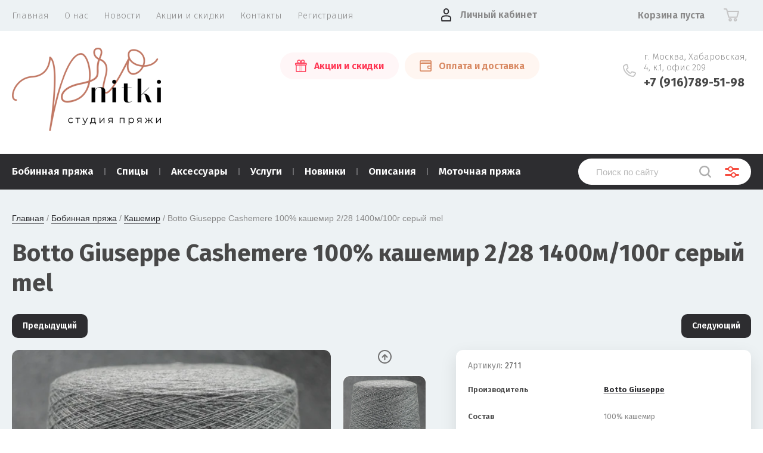

--- FILE ---
content_type: text/html; charset=utf-8
request_url: https://pronitki.com/magazin/product/botto-giuseppe-cashemere-100-kashemir-2/28-1400m/100g-seryj-mel
body_size: 20690
content:


			<!doctype html>
<html lang="ru">
<head>
<meta charset="utf-8">
<meta name="robots" content="all"/>
<title>Бобинная пряжа Botto Giuseppe Cashemere 100% кашемир 2/28 1400м/100г серый mel</title>
<!-- assets.top -->
<script src="/g/libs/nocopy/1.0.0/nocopy.for.all.js" type="text/javascript" ></script>
<!-- /assets.top -->

<meta name="description" content="Купить пряжу Botto Giuseppe Cashemere 100% кашемир 2/28 1400м/100г серый mel в интернет-магазине">
<meta name="keywords" content="Botto Giuseppe Cashemere, 100% кашемир, 2/28 1400м/100г, серый mel, кашемир, бобинная пряжа, сток, итальянская пряжа, бобинный кашемир, кашемир на бобинах, магазин пряжи, студия пряжи, интернет-магазин пряжи, пронитки, pronitki, кариаджи, кашемир купить, ботто джузеппе купить в Москве, магазин пряжи Москва, пряжу купить в магазине, Botto Giuseppe официальный сайт, Botto Giuseppe 1400м/100г, Botto Giuseppe кашемир,">
<meta name="SKYPE_TOOLBAR" content="SKYPE_TOOLBAR_PARSER_COMPATIBLE">
<meta name="viewport" content="width=device-width, initial-scale=1.0, maximum-scale=1.0, user-scalable=no">
<meta name="format-detection" content="telephone=no">
<meta http-equiv="x-rim-auto-match" content="none">

<link href="https://fonts.googleapis.com/css?family=Fira+Sans:100,300,400,500,600,700,800&amp;subset=cyrillic,cyrillic-ext" rel="stylesheet">

<link rel="stylesheet" href="/t/v2355/images/theme0/theme.scss.css">
<script src="/g/libs/jquery/1.10.2/jquery.min.js"></script>
<script src="/g/libs/jqueryui/1.10.3/jquery-ui.min.js"></script>
	<link rel="stylesheet" href="/g/css/styles_articles_tpl.css">
<link rel='stylesheet' type='text/css' href='/shared/highslide-4.1.13/highslide.min.css'/>
<script type='text/javascript' src='/shared/highslide-4.1.13/highslide-full.packed.js'></script>
<script type='text/javascript'>
hs.graphicsDir = '/shared/highslide-4.1.13/graphics/';
hs.outlineType = null;
hs.showCredits = false;
hs.lang={cssDirection:'ltr',loadingText:'Загрузка...',loadingTitle:'Кликните чтобы отменить',focusTitle:'Нажмите чтобы перенести вперёд',fullExpandTitle:'Увеличить',fullExpandText:'Полноэкранный',previousText:'Предыдущий',previousTitle:'Назад (стрелка влево)',nextText:'Далее',nextTitle:'Далее (стрелка вправо)',moveTitle:'Передвинуть',moveText:'Передвинуть',closeText:'Закрыть',closeTitle:'Закрыть (Esc)',resizeTitle:'Восстановить размер',playText:'Слайд-шоу',playTitle:'Слайд-шоу (пробел)',pauseText:'Пауза',pauseTitle:'Приостановить слайд-шоу (пробел)',number:'Изображение %1/%2',restoreTitle:'Нажмите чтобы посмотреть картинку, используйте мышь для перетаскивания. Используйте клавиши вперёд и назад'};</script>

<!-- 46b9544ffa2e5e73c3c971fe2ede35a5 -->
<script type='text/javascript' src='/shared/s3/js/lang/ru.js'></script>
<script type='text/javascript' src='/shared/s3/js/common.min.js'></script>
<link rel='stylesheet' type='text/css' href='/shared/s3/css/calendar.css' /><link rel="icon" href="/favicon.png" type="image/png">
	<link rel="apple-touch-icon" href="/thumb/2/LWXycLAsrYVHUeczKuvz_w/r/favicon.png">
	<link rel="apple-touch-icon" sizes="57x57" href="/thumb/2/cSiQoKjZkTMIo0ziQoXd3Q/57c57/favicon.png">
	<link rel="apple-touch-icon" sizes="60x60" href="/thumb/2/ADHYAP_QOPaTX7kCwZk1yQ/60c60/favicon.png">
	<link rel="apple-touch-icon" sizes="72x72" href="/thumb/2/NUeGOwT7ccqi0vKCk5c7CQ/72c72/favicon.png">
	<link rel="apple-touch-icon" sizes="76x76" href="/thumb/2/hXphuvuCGMlCNmPwtBK8JQ/76c76/favicon.png">
	<link rel="apple-touch-icon" sizes="114x114" href="/thumb/2/eu_DCr8HaH-4Fl9Q5T1Yug/114c114/favicon.png">
	<link rel="apple-touch-icon" sizes="120x120" href="/thumb/2/3MmgBXK7FEpfGfzqoDIQig/120c120/favicon.png">
	<link rel="apple-touch-icon" sizes="144x144" href="/thumb/2/j9LDtrtN_JRbLahuwp6tEA/144c144/favicon.png">
	<link rel="apple-touch-icon" sizes="152x152" href="/thumb/2/hJpSN6oEQd3e9064W7B_Jg/152c152/favicon.png">
	<link rel="apple-touch-icon" sizes="180x180" href="/thumb/2/f_vyPxiafrQ-f6zkloMaLQ/180c180/favicon.png">
	
	<meta name="msapplication-TileImage" content="/thumb/2/bmMZwZpxmRExzY98ed18Wg/c/favicon.png">
	<meta name="msapplication-square70x70logo" content="/thumb/2/u4ZCgXlIt0M0m6gZuZtRyQ/70c70/favicon.png">
	<meta name="msapplication-square150x150logo" content="/thumb/2/foNNC3kvbPYBac4AKEENng/150c150/favicon.png">
	<meta name="msapplication-wide310x150logo" content="/thumb/2/4xXaTyEaqfQGm4mLgRUUfg/310c150/favicon.png">
	<meta name="msapplication-square310x310logo" content="/thumb/2/rmdEXcb0zBLSx3J7TTuAiw/310c310/favicon.png">

<!--s3_require-->
<link rel="stylesheet" href="/g/basestyle/1.0.1/user/user.css" type="text/css"/>
<link rel="stylesheet" href="/g/basestyle/1.0.1/user/user.orange.css" type="text/css"/>
<script type="text/javascript" src="/g/basestyle/1.0.1/user/user.js" async></script>
<!--/s3_require-->

<!--s3_goal-->
<script src="/g/s3/goal/1.0.0/s3.goal.js"></script>
<script>new s3.Goal({map:{"1545902":{"goal_id":"1545902","object_id":"23858700","event":"submit","system":"metrika","label":"eea0645517f8cb7c","code":"anketa"},"1546102":{"goal_id":"1546102","object_id":"23858500","event":"submit","system":"metrika","label":"b68780fa226cc3a1","code":"anketa"}}, goals: [], ecommerce:[]});</script>
<!--/s3_goal-->
			
		
		
		
			<link rel="stylesheet" type="text/css" href="/g/shop2v2/default/css/theme.less.css">		
			<script type="text/javascript" src="/g/printme.js"></script>
		<script type="text/javascript" src="/g/shop2v2/default/js/tpl.js"></script>
		<script type="text/javascript" src="/g/shop2v2/default/js/baron.min.js"></script>
		
			<script type="text/javascript" src="/g/shop2v2/default/js/shop2.2.js"></script>
		
	<script type="text/javascript">shop2.init({"productRefs": {"57096107":{"text_price":{"e3b5b2a6707d8aadd4ceb741b154f453":["66334107"]},"dlina_niti_47":{"151978501":["66334107"]},"cvet_924":{"216082501":["66334107"]},"sostav":{"997a03897f4f15db65a4b61bfb96f275":["66334107"]},"dlina_niti":{"715695f34b7601bc79876d8405d664e2":["66334107"]},"strana_proizvodstva":{"\u0418\u0442\u0430\u043b\u0438\u044f":["66334107"]},"fabricnyj_cvet":{"MEL. 2702":["66334107"]},"bazovyj_ves_bobiny":{"905":["66334107"]},"bobiny_v_nalicii":{"93680901":["66334107"]}}},"apiHash": {"getPromoProducts":"ef6b84dfe8f1a13c539b580397cc2398","getSearchMatches":"288b1bd95e93485d7b5089ee41ca1b30","getFolderCustomFields":"8d5e76d965281e4f6026f7fdbf1e91bc","getProductListItem":"893f088e36b6a905ce25cdb3c91cc9c0","cartAddItem":"4e83e6b118512f7bc75de906daffdda7","cartRemoveItem":"8e629e30dd3f575d936de0fa54d74ff5","cartUpdate":"3cd5ed1f1815fc2f6e0f231b7a3a6d98","cartRemoveCoupon":"ee14eb0bdcca94a3164895b468318747","cartAddCoupon":"137b0d7a5a184f45b473e52145ece3a2","deliveryCalc":"d2108139c27038ea4d564e2c1fc34730","printOrder":"211da5599fc6e743aa009a83f43b5433","cancelOrder":"8764aa15c9aced3e1f254219b0854965","cancelOrderNotify":"7e0b7c1c0cec7d80b1501defb487a7bb","repeatOrder":"5460462c0255fcbd1bb36bce6f7ed0e6","paymentMethods":"5d6b2ef83c23e76420b6ad0f321d8e89","compare":"e8869f36714aca17a78d83709b7635df"},"hash": null,"verId": 2666502,"mode": "product","step": "","uri": "/magazin","IMAGES_DIR": "/d/","my": {"show_sections":true,"price_fa_rouble":true,"new_alias":"\u041d\u043e\u0432\u0438\u043d\u043a\u0430","special_alias":"\u0410\u043a\u0446\u0438\u044f","small_images_width":140,"collection_image_width":290,"collection_image_height":265},"shop2_cart_order_payments": 5,"cf_margin_price_enabled": 0,"maps_yandex_key":"","maps_google_key":""});shop2.delivery.deligate = true;</script>
     <link rel="stylesheet" href="/t/v2355/images/theme12/theme.scss.css">

<!--[if lt IE 10]>
<script src="/g/libs/ie9-svg-gradient/0.0.1/ie9-svg-gradient.min.js"></script>
<script src="/g/libs/jquery-placeholder/2.0.7/jquery.placeholder.min.js"></script>
<script src="/g/libs/jquery-textshadow/0.0.1/jquery.textshadow.min.js"></script>
<script src="/g/s3/misc/ie/0.0.1/ie.js"></script>
<![endif]-->
<!--[if lt IE 9]>
<script src="/g/libs/html5shiv/html5.js"></script>
<![endif]-->
<link rel="stylesheet" href="/t/v2355/images/site_addons.css">
<link rel="stylesheet" href="/t/v2355/images/css/dop_styles.scss.css">

<link href="/t/v2355/images/site.addons.scss.css" rel="stylesheet" type="text/css" />
</head>
<body style="opacity: 0;">
	
	<div class="site-wrapper">
		<header role="banner" class="site-header">
			
			<div class="header-top-wrapper">
				<div class="header-top-inner">
					<a href="#" class="menuButton onButtonClick">
						<span class="line"></span>
					</a>
					<div class="menu-countainer-wr" id="menuContainer">
						<div class="menu-container-inner">
							<a href="#" class="close-menu"></a>
							<div class="menu-container-scroll">
								<nav class="menu-top-wrapper">
									<ul class="menu-top"><li class="opened active"><a href="/" ><span>Главная</span></a></li><li><a href="/o-nas" ><span>О нас</span></a></li><li><a href="/news" ><span>Новости</span></a></li><li><a href="/akcii-i-skidki" ><span>Акции и скидки</span></a></li><li><a href="/kontakty" ><span>Контакты</span></a></li><li><a href="/user" ><span>Регистрация</span></a></li></ul>								</nav>
							</div>
						</div>
					</div>
					<div class="right-header-top">
												<div class="user-flags-wrapper">
														<a href="/akcii" class="action-flag">
								<div class="icon">Акции и скидки</div>
							</a>
																					<a href="/oplata-i-dostavka" class="payment-flag">
								<div class="icon">Оплата и доставка</div>
							</a>
													</div>
												<div class="login-block-wrapper">
							<div class="title-login"><span class="title-in">Личный кабинет</span></div>
							<div class="login-form">
	<div class="block-body">
					<form method="post" action="/user">
				<input type="hidden" name="mode" value="login" />
				<div class="row">
					<label for="login" class="row-title">Логин или e-mail:</label>
					<label class="field text"><input type="text" name="login" id="login" tabindex="1" value="" /></label>
				</div>
				<div class="row">
					<label for="password" class="row-title">Пароль:</label>
					<label class="field password"><input type="password" name="password" id="password" tabindex="2" value="" /></label>
					<button type="submit" class="signin-btn" tabindex="3">Войти</button>
				</div>
			<re-captcha data-captcha="recaptcha"
     data-name="captcha"
     data-sitekey="6LfLhZ0UAAAAAEB4sGlu_2uKR2xqUQpOMdxygQnA"
     data-lang="ru"
     data-rsize="invisible"
     data-type="image"
     data-theme="light"></re-captcha></form>
			<div class="link-login">
				<a href="/user/register" class="register"><span>Регистрация</span></a>
			</div>
			<div class="link-login">
				<a href="/user/forgot_password"><span>Забыли пароль?</span></a>
			</div>
		
	</div>
</div>						</div>
						<div class="cart-mini-wrapper">
							
	<div id="shop2-cart-preview">
					<div class="title-cart-mini empty"><span class="title-in">Корзина пуста</span></div>
			</div><!-- Cart Preview -->
	
						</div>
					</div>
				</div>
			</div>
			
			<div class="header-bottom-wrapper">
				<div class="header-bottom-inner">
					<div class="company-info-wrapper">
													<div class="site-logo">
																	<a href="https://pronitki.com">
										<img src="/thumb/2/95-JbGMGzPdQqQ0N2O4zUg/250r/d/dizajn_bez_nazvaniya_5.png" alt="">
									</a>
															</div>
												<div class="site_title">
																		</div>
					</div>
					<div class="right-bottom-header">
												<div class="user-flags-wrapper">
														<a href="/akcii" class="action-flag">
								<div class="icon">Акции и скидки</div>
							</a>
																					<a href="/oplata-i-dostavka" class="payment-flag">
								<div class="icon">Оплата и доставка</div>
							</a>
													</div>
																		<div class="site-contacts-wrapper">
							<div class="site-address">г. Москва, Хабаровская, 4, к.1, офис 209</div>														<div class="site-phones">
																	<div><a href="tel:+7 (916)789-51-98">+7 (916)789-51-98</a></div>
															</div>
													</div>
											</div>
				</div>
			</div>
			
		</header> <!-- .site-header -->

		<div class="site-container">

			<div class="shop-folder-items-wr">
				
				<div class="shop-folder-fixed">
					<div class="shop-folder-fixed-inner">
						<a href="#" class="menuButton onButtonClick">
							<span class="line"></span>
						</a>
						<div class="folder-menu-wr" id="folder-menu">
							<ul class="folders-shared"><li class="hasChild"><a href="/magazin/folder/bobinnaya-pryazha" ><span>Бобинная пряжа</span></a><ul class="level-2"><li><a href="/magazin/folder/alpaka" ><span>Альпака</span></a></li><li><a href="/magazin/folder/angora" ><span>Ангора</span></a></li><li><a href="/magazin/folder/bambuk" ><span>Бамбук</span></a></li><li><a href="/magazin/folder/kashemir" ><span>Кашемир</span></a></li><li><a href="/magazin/folder/kashemir-v-smesi" ><span>Кашемир в смеси</span></a></li><li><a href="/magazin/folder/merinos" ><span>Меринос</span></a></li><li><a href="/magazin/folder/merinos-v-smesi" ><span>Меринос в смеси</span></a></li><li><a href="/magazin/folder/moher-kid-moher" ><span>Мохер, кид-мохер</span></a></li><li><a href="/magazin/folder/sintetika-lyureks" ><span>Синтетика, люрекс</span></a></li><li><a href="/magazin/folder/tvid" ><span>Твид</span></a></li><li><a href="/magazin/folder/hlopok-i-smesovki-s-hlopkom" ><span>Хлопок и смесовки с хлопком</span></a></li><li><a href="/magazin/folder/pryazha-s-pajetkami" ><span>Пряжа с пайетками</span></a></li><li><a href="/magazin/folder/shelk-i-smesi-s-shelkom" ><span>Шелк и смеси с шелком</span></a></li><li><a href="/magazin/folder/yak" ><span>Як</span></a></li><li><a href="/magazin/folder/nosochnaya-pryazha-1" ><span>Носочная пряжа</span></a></li></ul></li><li class="hasChild"><a href="/magazin/folder/spicy" ><span>Спицы</span></a><ul class="level-2"><li><a href="/magazin/folder/hiyahiya" ><span>HiyaHiya</span></a></li></ul></li><li><a href="/magazin/folder/aksessuary" ><span>Аксессуары</span></a></li><li><a href="/magazin/folder/uslugi" ><span>Услуги</span></a></li><li><a href="/magazin/folder/novinki" ><span>Новинки</span></a></li><li><a href="/magazin/folder/opisaniya" ><span>Описания</span></a></li><li class="hasChild"><a href="/magazin/folder/motochnaya-pryazha" ><span>Моточная пряжа</span></a><ul class="level-2"><li><a href="/magazin/folder/nosochnaya-pryazha" ><span>Носочная пряжа</span></a></li></ul></li></ul>						</div>
						<div class="shop-search-wrapper">
							<div class="site-search-wr">
								<form action="/magazin/search" method="get">
									<input type="text" name="search_text" value="" class="search-text" placeholder="Поиск по сайту">
									<button type="submit" class="search-button"></button>
								<re-captcha data-captcha="recaptcha"
     data-name="captcha"
     data-sitekey="6LfLhZ0UAAAAAEB4sGlu_2uKR2xqUQpOMdxygQnA"
     data-lang="ru"
     data-rsize="invisible"
     data-type="image"
     data-theme="light"></re-captcha></form>
								<a href="#" class="search-shop-button"></a>
							</div>
								
    
<div class="shop2-block search-form">
	<div class="block-body">
		<form action="/magazin/search" enctype="multipart/form-data">
			<input type="hidden" name="sort_by" value=""/>
			
							<div class="row">
					<div class="row-title">Цена (руб.):</div>
					<div class="row-price">
						<input name="s[price][min]" type="text" size="5" class="small" value="" placeholder="от" />
						<input name="s[price][max]" type="text" size="5" class="small" value="" placeholder="до" />
					</div>
				</div>
			
							<div class="row">
					<label class="row-title" for="shop2-name">Название:</label>
					<input type="text" name="s[name]" size="20" id="shop2-name" value="" />
				</div>
			
							<div class="row">
					<label class="row-title" for="shop2-article">Артикул:</label>
					<input type="text" name="s[article]" id="shop2-article" value="" />
				</div>
			
							<div class="row">
					<label class="row-title" for="shop2-text">Текст:</label>
					<input type="text" name="search_text" size="20" id="shop2-text"  value="" />
				</div>
			
			
							<div class="row">
					<div class="row-title">Выберите категорию:</div>
					<select name="s[folder_id]" id="s[folder_id]" data-placeholder="Все">
						<option value="">Все</option>
																											                            <option value="167950900"  class="first-folder">
	                                 Бобинная пряжа
	                            </option>
	                        														                            <option value="251378301" >
	                                &raquo; Альпака
	                            </option>
	                        														                            <option value="251117701" >
	                                &raquo; Ангора
	                            </option>
	                        														                            <option value="134122102" >
	                                &raquo; Бамбук
	                            </option>
	                        														                            <option value="230222700" >
	                                &raquo; Кашемир
	                            </option>
	                        														                            <option value="230262500" >
	                                &raquo; Кашемир в смеси
	                            </option>
	                        														                            <option value="248636901" >
	                                &raquo; Меринос
	                            </option>
	                        														                            <option value="248637101" >
	                                &raquo; Меринос в смеси
	                            </option>
	                        														                            <option value="251129101" >
	                                &raquo; Мохер, кид-мохер
	                            </option>
	                        														                            <option value="239259901" >
	                                &raquo; Синтетика, люрекс
	                            </option>
	                        														                            <option value="259014101" >
	                                &raquo; Твид
	                            </option>
	                        														                            <option value="243247501" >
	                                &raquo; Хлопок и смесовки с хлопком
	                            </option>
	                        														                            <option value="246367101" >
	                                &raquo; Пряжа с пайетками
	                            </option>
	                        														                            <option value="250069501" >
	                                &raquo; Шелк и смеси с шелком
	                            </option>
	                        														                            <option value="251378701" >
	                                &raquo; Як
	                            </option>
	                        														                            <option value="177254907" >
	                                &raquo; Носочная пряжа
	                            </option>
	                        														                            <option value="167955500"  class="first-folder">
	                                 Спицы
	                            </option>
	                        														                            <option value="170537102" >
	                                &raquo; HiyaHiya
	                            </option>
	                        														                            <option value="167957300"  class="first-folder">
	                                 Аксессуары
	                            </option>
	                        														                            <option value="124659901"  class="first-folder">
	                                 Услуги
	                            </option>
	                        														                            <option value="11440102"  class="first-folder">
	                                 Новинки
	                            </option>
	                        														                            <option value="203397504"  class="first-folder">
	                                 Описания
	                            </option>
	                        														                            <option value="57249305"  class="first-folder">
	                                 Моточная пряжа
	                            </option>
	                        														                            <option value="57269305" >
	                                &raquo; Носочная пряжа
	                            </option>
	                        											</select>
				</div>

				<div id="shop2_search_custom_fields"></div>
			
						<div id="shop2_search_global_fields">
				
						
			
												<div class="row">
						<div class="row-title">Диапазон длины нити:</div>
						<select name="s[dlina_niti_47]" data-placeholder="Все">
							<option value="">Все</option>
															<option value="151978501">1-499м/100г</option>
															<option value="151978701">500-999м/100г</option>
															<option value="151978901">1000-1499м/100г</option>
															<option value="151979101">1500-1999м/100г</option>
															<option value="151979301">2000 и более м/100г</option>
													</select>
					</div>
							

					
			
												<div class="row">
						<div class="row-title">Цвет:</div>
							
	<div class="shop2-color-ext-select">
		<input type="hidden" name="s[cvet_924]" value="">
		<i></i>
		<ul class="shop2-color-ext-options">
			<li data-value=""></li>
							<li data-name="s[cvet_924]" data-value="216063101" >
					<span style="background-color:#0000ff"><em></em></span>
					<div>Синий</div>
					<ins></ins>
				</li>
							<li data-name="s[cvet_924]" data-value="216082701" >
					<span style="background-color:#87ceff"><em></em></span>
					<div>Голубой</div>
					<ins></ins>
				</li>
							<li data-name="s[cvet_924]" data-value="216088101" >
					<span style="background-color:#30a29c"><em></em></span>
					<div>Бирюзовый</div>
					<ins></ins>
				</li>
							<li data-name="s[cvet_924]" data-value="216085701" >
					<span style="background-color:#008b00"><em></em></span>
					<div>Зеленый</div>
					<ins></ins>
				</li>
							<li data-name="s[cvet_924]" data-value="216086101" >
					<span style="background-color:#6b8e23"><em></em></span>
					<div>Хаки</div>
					<ins></ins>
				</li>
							<li data-name="s[cvet_924]" data-value="216085901" >
					<span style="background-color:#7fff00"><em></em></span>
					<div>Салатовый</div>
					<ins></ins>
				</li>
							<li data-name="s[cvet_924]" data-value="216085301" >
					<span style="background-color:#ffa500"><em></em></span>
					<div>Оранжевый</div>
					<ins></ins>
				</li>
							<li data-name="s[cvet_924]" data-value="216085501" >
					<span style="background-color:#ffd700"><em></em></span>
					<div>Золотой</div>
					<ins></ins>
				</li>
							<li data-name="s[cvet_924]" data-value="216085101" >
					<span style="background-color:#ffff00"><em></em></span>
					<div>Желтый</div>
					<ins></ins>
				</li>
							<li data-name="s[cvet_924]" data-value="216087301" >
					<span style="background-color:#8b4513"><em></em></span>
					<div>Коричневый</div>
					<ins></ins>
				</li>
							<li data-name="s[cvet_924]" data-value="216087501" >
					<span style="background-color:#cc8846"><em></em></span>
					<div>Кэмел</div>
					<ins></ins>
				</li>
							<li data-name="s[cvet_924]" data-value="216086301" >
					<span style="background-color:#ffdead"><em></em></span>
					<div>Бежевый</div>
					<ins></ins>
				</li>
							<li data-name="s[cvet_924]" data-value="216086701" >
					<span style="background-color:#8b0000"><em></em></span>
					<div>Бордо</div>
					<ins></ins>
				</li>
							<li data-name="s[cvet_924]" data-value="216086501" >
					<span style="background-color:#ff0000"><em></em></span>
					<div>Красный</div>
					<ins></ins>
				</li>
							<li data-name="s[cvet_924]" data-value="216087701" >
					<span style="background-color:#ff8cc5"><em></em></span>
					<div>Розовый</div>
					<ins></ins>
				</li>
							<li data-name="s[cvet_924]" data-value="216087901" >
					<span style="background-color:#ff00ff"><em></em></span>
					<div>Маджента</div>
					<ins></ins>
				</li>
							<li data-name="s[cvet_924]" data-value="216086901" >
					<span style="background-color:#471084"><em></em></span>
					<div>Фиолетовый</div>
					<ins></ins>
				</li>
							<li data-name="s[cvet_924]" data-value="216087101" >
					<span style="background-color:#9f4eea"><em></em></span>
					<div>Сиреневый</div>
					<ins></ins>
				</li>
							<li data-name="s[cvet_924]" data-value="216062901" >
					<span style="background-color:#000000"><em></em></span>
					<div>Черный</div>
					<ins></ins>
				</li>
							<li data-name="s[cvet_924]" data-value="216082501" >
					<span style="background-color:#696969"><em></em></span>
					<div>Серый</div>
					<ins></ins>
				</li>
							<li data-name="s[cvet_924]" data-value="216088301" >
					<span style="background-color:#eee9e9"><em></em></span>
					<div>Серебристый</div>
					<ins></ins>
				</li>
							<li data-name="s[cvet_924]" data-value="216062701" >
					<span style="background-color:#ffffff"><em></em></span>
					<div>Белый</div>
					<ins></ins>
				</li>
							<li data-name="s[cvet_924]" data-value="216084901" >
					<span style="background-color:#ffffff"><em></em></span>
					<div>Комбинированный</div>
					<ins></ins>
				</li>
					</ul>
	</div>

					</div>
							

									</div>
						
							<div class="row">
					<div class="row-title">Производитель:</div>
					<select name="s[vendor_id]" data-placeholder="Все">
						<option value="">Все</option>          
	                    	                        <option value="48034101" >Anny Blatt</option>
	                    	                        <option value="6235301" >Biagioli Modesto</option>
	                    	                        <option value="47959101" >Biella Yarn</option>
	                    	                        <option value="47095301" >Botto Giuseppe</option>
	                    	                        <option value="7202902" >BOTTO POALA</option>
	                    	                        <option value="4351305" >CARDIFF</option>
	                    	                        <option value="70342900" >Cariaggi</option>
	                    	                        <option value="48309301" >Casa Del Filato</option>
	                    	                        <option value="4408505" >COFIL</option>
	                    	                        <option value="21679302" >CREAFIL ENTERN</option>
	                    	                        <option value="32942502" >CUCINELLI</option>
	                    	                        <option value="9530102" >E. Miroglio</option>
	                    	                        <option value="8803902" >ECAFIL</option>
	                    	                        <option value="8724102" >EMILCOTONI</option>
	                    	                        <option value="8768102" >Exclusive Yarns</option>
	                    	                        <option value="52769502" >FASHION MILL</option>
	                    	                        <option value="12950704" >FILATI BURATTI FB SILK</option>
	                    	                        <option value="8767902" >Filati color srl</option>
	                    	                        <option value="48145301" >Filati Naturali</option>
	                    	                        <option value="11013702" >FILATI ROWAN</option>
	                    	                        <option value="32099908" >Filatura Papi Fabio</option>
	                    	                        <option value="48114301" >Filcom</option>
	                    	                        <option value="29122302" >Filcompany</option>
	                    	                        <option value="52174702" >FILORE</option>
	                    	                        <option value="47864301" >Filosophy SRL</option>
	                    	                        <option value="47836301" >Filpucci</option>
	                    	                        <option value="9464902" >FULLONICA</option>
	                    	                        <option value="46874901" >G&amp;G FILATI</option>
	                    	                        <option value="47917502" >GRIGNASCO</option>
	                    	                        <option value="48173501" >GTI Filati</option>
	                    	                        <option value="51989701" >Hasegawa</option>
	                    	                        <option value="29225301" >HiyaHiya</option>
	                    	                        <option value="49824902" >Iafil</option>
	                    	                        <option value="51958901" >IGEA</option>
	                    	                        <option value="14077502" >Intifil S.A</option>
	                    	                        <option value="7362302" >Lagopolane</option>
	                    	                        <option value="36481702" >LANECARDATE</option>
	                    	                        <option value="34348302" >LANEROSSI</option>
	                    	                        <option value="46148701" >Lanificio dell'Olivo</option>
	                    	                        <option value="46146901" >Lineapiu</option>
	                    	                        <option value="47936902" >LINSIEME</option>
	                    	                        <option value="70328700" >Loro Piana</option>
	                    	                        <option value="54395102" >LUISA SPAGNOLI</option>
	                    	                        <option value="6955902" >MILLEFILI</option>
	                    	                        <option value="35215302" >Missoni</option>
	                    	                        <option value="11458704" >NATURAL FANTASY</option>
	                    	                        <option value="30080104" >NEW MILL</option>
	                    	                        <option value="3897102" >Pecci Filati</option>
	                    	                        <option value="23598102" >PINORI FILATI</option>
	                    	                        <option value="48245901" >Profilo S.N.C.</option>
	                    	                        <option value="46874704" >Pronitki</option>
	                    	                        <option value="18445504" >Ri.Go</option>
	                    	                        <option value="30692102" >SERVIZI E SETA</option>
	                    	                        <option value="47949301" >Sesia</option>
	                    	                        <option value="48241501" >Shoeller</option>
	                    	                        <option value="30690902" >SILVEDD FILATI</option>
	                    	                        <option value="52699102" >SMINTEX</option>
	                    	                        <option value="47102101" >Todd&amp;Duncan</option>
	                    	                        <option value="21678902" >TOLLEGNO</option>
	                    	                        <option value="22513104" >TORCITURA DI DOMASO</option>
	                    	                        <option value="46148501" >Vimar</option>
	                    	                        <option value="11734902" >Z. Hinchliffe &amp; Sons</option>
	                    	                        <option value="6236101" >Zegna Baruffa</option>
	                    	                        <option value="48244301" >Сток</option>
	                    					</select>
				</div>
			
											    <div class="row">
				        <div class="row-title">Последняя бобинка:</div>
			            			            <select name="s[flags][1302]" data-placeholder="Все">
				            <option value="">Все</option>
				            <option value="1">да</option>
				            <option value="0">нет</option>
				        </select>
				    </div>
		    												    <div class="row">
				        <div class="row-title">Лидер продаж:</div>
			            			            <select name="s[flags][615104]" data-placeholder="Все">
				            <option value="">Все</option>
				            <option value="1">да</option>
				            <option value="0">нет</option>
				        </select>
				    </div>
		    												    <div class="row">
				        <div class="row-title">Чёрная пятница:</div>
			            			            <select name="s[flags][633704]" data-placeholder="Все">
				            <option value="">Все</option>
				            <option value="1">да</option>
				            <option value="0">нет</option>
				        </select>
				    </div>
		    												    <div class="row">
				        <div class="row-title">Акция:</div>
			            			            <select name="s[flags][725901]" data-placeholder="Все">
				            <option value="">Все</option>
				            <option value="1">да</option>
				            <option value="0">нет</option>
				        </select>
				    </div>
		    												    <div class="row">
				        <div class="row-title">Новинка:</div>
			            			            <select name="s[flags][2]" data-placeholder="Все">
				            <option value="">Все</option>
				            <option value="1">да</option>
				            <option value="0">нет</option>
				        </select>
				    </div>
		    												    <div class="row">
				        <div class="row-title">Спецпредложение:</div>
			            			            <select name="s[flags][1]" data-placeholder="Все">
				            <option value="">Все</option>
				            <option value="1">да</option>
				            <option value="0">нет</option>
				        </select>
				    </div>
		    				
							<div class="row">
					<div class="row-title">Результатов на странице:</div>
					<select name="s[products_per_page]">
									            				            				            <option value="5">5</option>
			            				            				            <option value="20">20</option>
			            				            				            <option value="35">35</option>
			            				            				            <option value="50">50</option>
			            				            				            <option value="65">65</option>
			            				            				            <option value="80">80</option>
			            				            				            <option value="95">95</option>
			            					</select>
				</div>
			
			<div class="clear-container"></div>
			<div class="row button">
				<button type="submit" class="search-btn">Найти</button>
			</div>
		<re-captcha data-captcha="recaptcha"
     data-name="captcha"
     data-sitekey="6LfLhZ0UAAAAAEB4sGlu_2uKR2xqUQpOMdxygQnA"
     data-lang="ru"
     data-rsize="invisible"
     data-type="image"
     data-theme="light"></re-captcha></form>
		<div class="clear-container"></div>
	</div>
</div><!-- Search Form -->						</div>
					</div>
				</div>
			
			</div>
			
			
			<div class="main-container-wr">
																																																																																																																																																																																																																																													<main role="main" class="site-main">
					<div class="site-main__inner">
													
<div class="site-path-wrap" data-url="/"><a href="/">Главная</a> / <a href="/magazin/folder/bobinnaya-pryazha">Бобинная пряжа</a> / <a href="/magazin/folder/kashemir">Кашемир</a> / Botto Giuseppe Cashemere 100% кашемир 2/28 1400м/100г серый mel</div>							<h1>Botto Giuseppe Cashemere 100% кашемир 2/28 1400м/100г серый mel</h1>
												<div class="folder_desc_wrap"></div>
						<div class="sidebar_wrapper_mobi"></div>	
		<div class="shop2-cookies-disabled shop2-warning hide"></div>
			
	
	
		
							
			
							
			
							
			
		
				
									
	<div class="shop2-product-navigation">
    <!--noindex--><a rel="nofollow" class="shop2-btn" href="/magazin/product/botto-giuseppe-cashemere-100-kashemir-2/28-1400m/100g-seryj-mel/prev">Предыдущий</a><!--/noindex-->
    <!--noindex--><a rel="nofollow" class="shop2-btn" href="/magazin/product/botto-giuseppe-cashemere-100-kashemir-2/28-1400m/100g-seryj-mel/next">Следующий</a><!--/noindex-->
    </div>

<form 
	method="post" 
	action="/magazin?mode=cart&amp;action=add" 
	accept-charset="utf-8"
	class="shop-product">

	<input type="hidden" name="kind_id" value="66334107"/>
	<input type="hidden" name="product_id" value="57096107"/>
	<input type="hidden" name="meta" value='{&quot;dlina_niti_47&quot;:&quot;151978501&quot;,&quot;cvet_924&quot;:[&quot;216082501&quot;],&quot;sostav&quot;:&quot;100% \u043a\u0430\u0448\u0435\u043c\u0438\u0440&quot;,&quot;dlina_niti&quot;:&quot;155\u043c\/100\u0433&quot;,&quot;strana_proizvodstva&quot;:&quot;\u0418\u0442\u0430\u043b\u0438\u044f&quot;,&quot;fabricnyj_cvet&quot;:&quot;MEL. 2702&quot;,&quot;bazovyj_ves_bobiny&quot;:&quot;905&quot;,&quot;bobiny_v_nalicii&quot;:&quot;93680901&quot;}'/>

			
	<div class="product-side-l">
		<div class="product-image"  >
							<div class="slider-big-images">
							<div class="thumb-item">
			<a href="/thumb/2/y9xHpFCu-KMTBqiRciaHUQ/r/d/img_90991.jpg">
				<img src="/thumb/2/dtnAJBSgL5pbhymX1-gHRA/540r540/d/img_90991.jpg" alt="Botto Giuseppe Cashemere 100% кашемир 2/28 1400м/100г серый mel" title="Botto Giuseppe Cashemere 100% кашемир 2/28 1400м/100г серый mel" />
			</a>
		</div>
							<div class="thumb-item">
				<a href="/thumb/2/jEyciZTtodk4sUqJx03Tww/r/d/img_90992.jpg">
					<img src="/thumb/2/ihttIHBv7VAkyyAcfGAO0A/540r540/d/img_90992.jpg" alt="Botto Giuseppe Cashemere 100% кашемир 2/28 1400м/100г серый mel" title="Botto Giuseppe Cashemere 100% кашемир 2/28 1400м/100г серый mel" />
				</a>
			</div>
					<div class="thumb-item">
				<a href="/thumb/2/pm0eB57LKnci8nK9hizgRg/r/d/whatsapp_image_2023-01-16_at_173722_1.jpg">
					<img src="/thumb/2/DbX4m1W71FtxOaLH8jSUvw/540r540/d/whatsapp_image_2023-01-16_at_173722_1.jpg" alt="Botto Giuseppe Cashemere 100% кашемир 2/28 1400м/100г серый mel" title="Botto Giuseppe Cashemere 100% кашемир 2/28 1400м/100г серый mel" />
				</a>
			</div>
					<div class="thumb-item">
				<a href="/thumb/2/U3eqWrgSVhdBjZifBVpFwg/r/d/whatsapp_image_2023-01-16.jpg">
					<img src="/thumb/2/vw1-1H9UxTPxrTcAduemXg/540r540/d/whatsapp_image_2023-01-16.jpg" alt="Botto Giuseppe Cashemere 100% кашемир 2/28 1400м/100г серый mel" title="Botto Giuseppe Cashemere 100% кашемир 2/28 1400м/100г серый mel" />
				</a>
			</div>
					<div class="thumb-item">
				<a href="/thumb/2/fKdtmQFbmT3Vlxa1GbaQIA/r/d/whatsapp_image_2023-01-16_at_173723.jpg">
					<img src="/thumb/2/YeYknrE8H4MWEUoViB9D9Q/540r540/d/whatsapp_image_2023-01-16_at_173723.jpg" alt="Botto Giuseppe Cashemere 100% кашемир 2/28 1400м/100г серый mel" title="Botto Giuseppe Cashemere 100% кашемир 2/28 1400м/100г серый mel" />
				</a>
			</div>
					
				</div>
						<div class="product-label">
							</div>
		</div>
				<div class="product-thumbnails-wrapper">
			<div class="product-thumbnails" id="initThumbSlider">
						<div class="thumb-item">
			<a href="/thumb/2/y9xHpFCu-KMTBqiRciaHUQ/r/d/img_90991.jpg">
				<img src="/thumb/2/dtnAJBSgL5pbhymX1-gHRA/540r540/d/img_90991.jpg" alt="Botto Giuseppe Cashemere 100% кашемир 2/28 1400м/100г серый mel" title="Botto Giuseppe Cashemere 100% кашемир 2/28 1400м/100г серый mel" />
			</a>
		</div>
							<div class="thumb-item">
				<a href="/thumb/2/jEyciZTtodk4sUqJx03Tww/r/d/img_90992.jpg">
					<img src="/thumb/2/ihttIHBv7VAkyyAcfGAO0A/540r540/d/img_90992.jpg" alt="Botto Giuseppe Cashemere 100% кашемир 2/28 1400м/100г серый mel" title="Botto Giuseppe Cashemere 100% кашемир 2/28 1400м/100г серый mel" />
				</a>
			</div>
					<div class="thumb-item">
				<a href="/thumb/2/pm0eB57LKnci8nK9hizgRg/r/d/whatsapp_image_2023-01-16_at_173722_1.jpg">
					<img src="/thumb/2/DbX4m1W71FtxOaLH8jSUvw/540r540/d/whatsapp_image_2023-01-16_at_173722_1.jpg" alt="Botto Giuseppe Cashemere 100% кашемир 2/28 1400м/100г серый mel" title="Botto Giuseppe Cashemere 100% кашемир 2/28 1400м/100г серый mel" />
				</a>
			</div>
					<div class="thumb-item">
				<a href="/thumb/2/U3eqWrgSVhdBjZifBVpFwg/r/d/whatsapp_image_2023-01-16.jpg">
					<img src="/thumb/2/vw1-1H9UxTPxrTcAduemXg/540r540/d/whatsapp_image_2023-01-16.jpg" alt="Botto Giuseppe Cashemere 100% кашемир 2/28 1400м/100г серый mel" title="Botto Giuseppe Cashemere 100% кашемир 2/28 1400м/100г серый mel" />
				</a>
			</div>
					<div class="thumb-item">
				<a href="/thumb/2/fKdtmQFbmT3Vlxa1GbaQIA/r/d/whatsapp_image_2023-01-16_at_173723.jpg">
					<img src="/thumb/2/YeYknrE8H4MWEUoViB9D9Q/540r540/d/whatsapp_image_2023-01-16_at_173723.jpg" alt="Botto Giuseppe Cashemere 100% кашемир 2/28 1400м/100г серый mel" title="Botto Giuseppe Cashemere 100% кашемир 2/28 1400м/100г серый mel" />
				</a>
			</div>
					
			</div>
		</div>
			</div>
	<div class="product-side-r">
		<div class="product-side-r-inner">
			
	
					
	
	
					<div class="shop2-product-article"><span>Артикул:</span> 2711</div>
	
				
            

 
	
	
		
			<div class="shop-product-options"><div class="even"><div class="option-title">Производитель</div><div class="option-value"><a href="/magazin/vendor/botto-giuseppe">Botto Giuseppe</a></div></div><div class="odd"><div class="option-title">Состав</div><div class="option-value">100% кашемир</div></div><div class="even"><div class="option-title">Длина нити</div><div class="option-value">155м/100г</div></div><div class="odd"><div class="option-title">Фабричный цвет</div><div class="option-value">MEL. 2702 </div></div><div class="even type-select"><div class="option-title">Выберите бобину (вес в г.)</div><div class="option-value">255</div></div></div>
			

							
			
							<div class="form-add">
					<div class="form-add-top">
						<div class="price_with_text">
							<div class="product-price">
									
								
	<div class="price-current">
		<strong>17.89</strong> 	<em class="fa fa-rouble">
		<svg height="10.81" width="8.657" preserveAspectRatio="xMidYMid" viewBox="0 0 8.657 10.81">
		 <path fill-rule="evenodd" d="m3.597 6.826h0.704c1.344 0 2.405-0.277 3.184-0.832s1.168-1.408 1.168-2.56c0-1.109-0.392-1.96-1.176-2.552s-1.853-0.888-3.208-0.888h-3.168v5.312h-1.088v1.52h1.088v0.944h-1.088v1.312h1.088v1.728h2.496v-1.728h2.592v-1.312h-2.592v-0.944zm0.624-5.072c0.608 0 1.072 0.144 1.392 0.432s0.48 0.715 0.48 1.28c0 0.629-0.16 1.093-0.48 1.392s-0.768 0.448-1.344 0.448h-0.672v-3.552h0.624z"/>
		</svg>
	</em>
				</div>
							</div>
															<div class="price_near_text">
									Цена указана за 1г пряжи.&nbsp;<br />
При заказе выберите бобину для отмота<br />
и укажите желаемый вес,&nbsp;или вес бобины целиком.
								</div>
													</div>

											</div>
											<div class="form-add-bottom">
								<div class="product-amount">
					<div class="amount-title">Кол-во:</div>
							<div class="shop2-product-amount disabled">
				<button type="button" disabled="disabled">&#8722;</button><input type="text" maxlength="4" disabled="disabled" value="255" /><button type="button" disabled="disabled">&#43;</button>
			</div>
			</div>

							
			<button class="shop2-product-btn type-3 notavailable" disabled="disabled" type="submit" >
			<span>Нет в наличии</span>
		</button>
	

<input type="hidden" value="Botto Giuseppe Cashemere 100% кашемир 2/28 1400м/100г серый mel" name="product_name" />
<input type="hidden" value="https://pronitki.com/magazin/product/botto-giuseppe-cashemere-100-kashemir-2/28-1400m/100g-seryj-mel" name="product_link" />													</div>
						
			<div class="product-compare">
			<label>
				<input type="checkbox" value="66334107"/>
				Добавить к сравнению
			</label>
		</div>
		
									</div>
					</div>
		
					<div class="yashare-wr">
				<div class="yashare-head">поделиться:</div>
				<div class="yashare">
					<script type="text/javascript" src="https://yandex.st/share/share.js" charset="utf-8"></script>
					
					<style type="text/css">
						div.yashare span.b-share a.b-share__handle img,
						div.yashare span.b-share a.b-share__handle span {
							background-image: url("https://yandex.st/share/static/b-share-icon.png");
						}
					</style>
					<script src="//yastatic.net/es5-shims/0.0.2/es5-shims.min.js"></script>
					<script src="//yastatic.net/share2/share.js"></script>
					
					<div class="ya-share2" data-yashareL10n="ru" data-services="vkontakte,facebook,gplus,twitter"></div>
				</div>
			</div>
			</div>
<re-captcha data-captcha="recaptcha"
     data-name="captcha"
     data-sitekey="6LfLhZ0UAAAAAEB4sGlu_2uKR2xqUQpOMdxygQnA"
     data-lang="ru"
     data-rsize="invisible"
     data-type="image"
     data-theme="light"></re-captcha></form><!-- Product -->

	



	<div class="shop-product-data" id="initProductTabs">
					<ul class="shop-product-tabs">
				<li class="active-tab"><a href="#shop2-tabs-1">Параметры</a></li><li ><a href="#shop2-tabs-01"><span>Отзывы </span></a></li>
			</ul>

						<div class="shop2-product-desc">
				
								<div class="desc-area active-area" id="shop2-tabs-1">
					<div class="shop-product-params"><div class="odd"><div class="param-title">Состав</div><div class="param-body">100% кашемир</div></div><div class="even"><div class="param-title">Длина нити</div><div class="param-body">155м/100г</div></div><div class="odd"><div class="param-title">Фабричный цвет</div><div class="param-body">MEL. 2702 </div></div><div class="even"><div class="param-title">Выберите бобину (вес в г.)</div><div class="param-body">255</div></div></div>
					<div class="shop2-clear-container"></div>
				</div>
				
								
								
				
				

								<div class="desc-area comment-desc " id="shop2-tabs-01">
	                	
	
	
					<div class="tpl-block-header">Авторизуйтесь, чтобы оставить комментарий</div>
			<form method="post" class="tpl-form tpl-auth" action="/user/login" method="post">
		
	<div class="tpl-left">
		<div class="tpl-field">
			<div class="tpl-value">
				<input type="text" name="login" value="" placeholder="Введите Ваш e-mail *" />
			</div>
		</div>

		<div class="tpl-field">
			<div class="tpl-value">
				<input type="password" name="password" placeholder="Введите Ваш пароль *" />
			</div>
		</div>

					<div class="tpl-field form-buttons">
				<button class="tpl-button" type="submit">Войти</button>
				<a class="tpl-button mode-button" href="/user/register">Регистрация</a>
			</div>
				
		<div class="tpl-field remember-me">
			<label class="tpl-title">
				<input type="checkbox" name="password" onclick="this.value=(this.value=='0'?'1':'0');" value="0" name="remember" />
				Запомнить меня
				<ins>&nbsp;</ins>
			</label>
		</div>
		
	</div>

	<div class="tpl-right">
		<div class="tpl-field text-field">
			Если Вы уже зарегистрированы на нашем сайте, но забыли пароль или Вам не пришло письмо подтверждения, воспользуйтесь формой восстановления пароля.
		</div>
		
		<div class="tpl-field form-buttons">
			<a class="tpl-button mode-button" href="/user/forgot_password">Восстановить пароль</a>
		</div>
	</div>
<re-captcha data-captcha="recaptcha"
     data-name="captcha"
     data-sitekey="6LfLhZ0UAAAAAEB4sGlu_2uKR2xqUQpOMdxygQnA"
     data-lang="ru"
     data-rsize="invisible"
     data-type="image"
     data-theme="light"></re-captcha></form>		
		                <div class="shop2-clear-container"></div>
	            </div>
	            	            
			</div><!-- Product Desc -->
		
					<div class="shop2-product-tags">
				<span>теги:</span>
				<div>
											<a href="/magazin/tag/kashemir">кашемир</a>, 											<a href="/magazin/tag/botto-giuseppe">BOTTO GIUSEPPE</a>									</div>
			</div>
				
		<div class="shop2-clear-container"></div>
	</div>

	

		

			
			<p><a href="javascript:shop2.back()" class="shop2-btn shop2-btn-back">Назад</a></p>
		
	

	
			</div>
				</main> <!-- .site-main -->
			</div>
			
						
															<div class="vendors-slider-wrapper">
				<div class="vendors-slider-inner">
					<div class="vendors-head">Бренды</div>
					<div class="vendors-blocks" id="vendors-slider">
					<div class="vendor-item"><a href="/magazin/vendor/biagioli-modesto"><img src="/thumb/2/BVxrk8FSuI_737ozE7dfLg/150r150/d/filati_biagioli_modesto-370x238.jpg" alt=""></a></div><div class="vendor-item"><a href="/magazin/vendor/biella-yarn"><img src="/thumb/2/Hs_C0iTLXdpEPsVN6r6roQ/150r150/d/bez_nazvaniya.jpg" alt=""></a></div><div class="vendor-item"><a href="/magazin/vendor/botto-giuseppe"><img src="/thumb/2/T9NlrmvbgZ_eptGE72OQMw/150r150/d/logo-botto-schede-aziende.png" alt=""></a></div><div class="vendor-item"><a href="/magazin/vendor/cardiff"><img src="/thumb/2/jnAoEjML99lkabCe7E4qZg/150r150/d/test-logo-big.png" alt=""></a></div><div class="vendor-item"><a href="/magazin/vendor/cariaggi"><img src="/thumb/2/yuUv5CVQJzxxpH7JLuaipQ/150r150/d/cariaggi-logo2.png" alt=""></a></div><div class="vendor-item"><a href="/magazin/vendor/casa-del-filato"><img src="/thumb/2/BjxEx0LxKe075AGy0BjZEg/150r150/d/bez_nazvaniya.png" alt=""></a></div><div class="vendor-item"><a href="/magazin/vendor/cofil"><img src="/thumb/2/t5D9YHpNqbcWHY-YCYhGUA/150r150/d/cofil-logo-150x150.png" alt=""></a></div><div class="vendor-item"><a href="/magazin/vendor/e-miroglio"><img src="/thumb/2/Aei-C8aRuRg8h7R9q81I4g/150r150/d/e_miroglio_srl.jpg" alt=""></a></div><div class="vendor-item"><a href="/magazin/vendor/emilcotoni"><img src="/thumb/2/QC2oCo3F6_NJV7dWIFxJBg/150r150/d/emilcotoni-260x260.jpg" alt=""></a></div><div class="vendor-item"><a href="/magazin/vendor/filati-naturali"><img src="/thumb/2/8ktg4YvFu1KArTa-rWUjxQ/150r150/d/filati-naturali-s-e1447771831175.png" alt=""></a></div><div class="vendor-item"><a href="/magazin/vendor/filatura-papi-fabio"><img src="/thumb/2/B4CDebJwfXnK24W06zXBUw/150r150/d/papi-150.png" alt=""></a></div><div class="vendor-item"><a href="/magazin/vendor/ficpucci"><img src="/thumb/2/_9bATqzMZRrGzT8qu7SxgQ/150r150/d/filpucci-logo-150x150.jpg" alt=""></a></div><div class="vendor-item"><a href="/magazin/vendor/grignasco"><img src="/thumb/2/gXTq8qtH16uxyWTPHR1log/150r150/d/grignasco-logo-150x150.jpg" alt=""></a></div><div class="vendor-item"><a href="/magazin/vendor/gti-filati"><img src="/thumb/2/CF4-jl6lIcIRfIJeNEpdow/150r150/d/gtilogo.jpg" alt=""></a></div><div class="vendor-item"><a href="/magazin/vendor/hasegawa"><img src="/thumb/2/gvDDmUU6OqNPN0OUcRSeEg/150r150/d/81_s.jpg" alt=""></a></div><div class="vendor-item"><a href="/magazin/vendor/hiyahiya"><img src="/thumb/2/zfNNv16Pq9dSwkToybSHBQ/150r150/d/europe_logo.png" alt=""></a></div><div class="vendor-item"><a href="/magazin/vendor/iafil"><img src="/thumb/2/vkkv2HpqbddZ06KHuqfKFQ/150r150/d/logo-iafil-260x260.png" alt=""></a></div><div class="vendor-item"><a href="/magazin/vendor/igea"><img src="/thumb/2/wfvlutaxHP2tP1SaSS11lA/150r150/d/logo_1.png" alt=""></a></div><div class="vendor-item"><a href="/magazin/vendor/lagopolane"><img src="/thumb/2/jKjuEus-JsgmBIQyzrkkWQ/150r150/d/header-logo.png" alt=""></a></div><div class="vendor-item"><a href="/magazin/vendor/lanecardate"><img src="/thumb/2/tLbSpSl0HPF7XhCTHKd18Q/150r150/d/lanecardate-600x315.png" alt=""></a></div><div class="vendor-item"><a href="/magazin/vendor/lanerossi"><img src="/thumb/2/W5b9FCAv92D0wmnci_prnQ/150r150/d/lanerossi.jpg" alt=""></a></div><div class="vendor-item"><a href="/magazin/vendor/lanificio-dellolivo"><img src="/thumb/2/oWWgBH1JOFpIKXykvLijmg/150r150/d/olivo_logo_2020-01.png" alt=""></a></div><div class="vendor-item"><a href="/magazin/vendor/lineapiu"><img src="/thumb/2/9jL4ZoCCogDzkgy46npQAA/150r150/d/linea-piu-logo.png" alt=""></a></div><div class="vendor-item"><a href="/magazin/vendor/linsieme"><img src="/thumb/2/ct6yWYOE-iujqvGhuPVCOA/150r150/d/linsieme-filati-logo-150x150.jpg" alt=""></a></div><div class="vendor-item"><a href="/magazin/vendor/loro-piana"><img src="/thumb/2/J9Rm62IgToNFZz36cLoDhA/150r150/d/logo_lp.jpg" alt=""></a></div><div class="vendor-item"><a href="/magazin/vendor/millefili"><img src="/thumb/2/MlHZh7FBcZ4Zvmj47Cz1xA/150r150/d/vobml7vjoqfqmo8t7asx.jpg" alt=""></a></div><div class="vendor-item"><a href="/magazin/vendor/new-mill"><img src="/thumb/2/Lt9I_Z1118O3vz3MroHh9A/150r150/d/newmill.png" alt=""></a></div><div class="vendor-item"><a href="/magazin/vendor/profilo-s-n-r"><img src="/thumb/2/FinHkFbDuVzgLlWxODeKBQ/150r150/d/logo_testa_01.png" alt=""></a></div><div class="vendor-item"><a href="/magazin/vendor/servizi-e-seta"><img src="/thumb/2/520obxO3x7cDo96LdLA-fg/150r150/d/logo-ses-web.png" alt=""></a></div><div class="vendor-item"><a href="/magazin/vendor/sesia"><img src="/thumb/2/EJ2GcLozwnMF-GzIzSjIzw/150r150/d/logosesia_1.jpg" alt=""></a></div><div class="vendor-item"><a href="/magazin/vendor/shoeller"><img src="/thumb/2/blEjcyrUjMqb_YASNWAtYg/150r150/d/logo-spinninggroup_indorama.png" alt=""></a></div><div class="vendor-item"><a href="/magazin/vendor/silvedd-filati"><img src="/thumb/2/OA2cRrL18UoJY-XA-pZAJg/150r150/d/silvedd-filati.jpg" alt=""></a></div><div class="vendor-item"><a href="/magazin/vendor/todd-duncan"><img src="/thumb/2/oKQJpKGh_h5bSJ6AX-lNqg/150r150/d/toddduncan.jpg" alt=""></a></div><div class="vendor-item"><a href="/magazin/vendor/zegna-baruffa"><img src="/thumb/2/4Adn22ZTHSfMEUNFBZ1YjQ/150r150/d/zegna_baruffa.png" alt=""></a></div>
					</div>
				</div>
			</div>
						

						<div class="work-block-wrapper">
				<div class="work-block-inner">
										<div class="work-item">
						<div class="work-icon">
															<svg xmlns="http://www.w3.org/2000/svg" width="38.031" height="28.97" viewBox="0 0 38.031 28.97">
  <metadata><?xpacket begin="﻿" id="W5M0MpCehiHzreSzNTczkc9d"?>
<x:xmpmeta xmlns:x="adobe:ns:meta/" x:xmptk="Adobe XMP Core 5.6-c138 79.159824, 2016/09/14-01:09:01        ">
   <rdf:RDF xmlns:rdf="http://www.w3.org/1999/02/22-rdf-syntax-ns#">
      <rdf:Description rdf:about=""/>
   </rdf:RDF>
</x:xmpmeta>                                                                                            
                           
<?xpacket end="w"?></metadata>
  <path fill-rule="evenodd" data-name="Shape 4 copy 4" class="cls-1" d="M832.245,3963.8l-4.753-6.44a3.8,3.8,0,0,0-3.042-1.55H817.8v-1.93a3.835,3.835,0,0,0-3.8-3.86h-15.21a3.836,3.836,0,0,0-3.8,3.86v15.46H817.8v-9.66h6.655l4.753,6.44v5.15h-3.8v1.94a1.9,1.9,0,1,1-3.8,0v-1.94H804.487v1.94a1.9,1.9,0,1,1-3.8,0v-1.94h-5.7v3.87h2.226a5.679,5.679,0,0,0,10.759,0H818.12a5.678,5.678,0,0,0,10.758,0H829.2a3.844,3.844,0,0,0,3.8-3.87v-5.15A3.952,3.952,0,0,0,832.245,3963.8Zm-18.252,1.68h-15.21v-11.6h15.21v11.6Z" transform="translate(-794.969 -3950.03)"/>
</svg>

													</div>
						<div class="work-title">Быстрая отправка</div>
						<div class="work-subtitle">по всему миру</div>					</div>
										<div class="work-item">
						<div class="work-icon">
															<svg xmlns="http://www.w3.org/2000/svg" width="30" height="29" viewBox="0 0 30 29">
  <metadata><?xpacket begin="﻿" id="W5M0MpCehiHzreSzNTczkc9d"?>
<x:xmpmeta xmlns:x="adobe:ns:meta/" x:xmptk="Adobe XMP Core 5.6-c138 79.159824, 2016/09/14-01:09:01        ">
   <rdf:RDF xmlns:rdf="http://www.w3.org/1999/02/22-rdf-syntax-ns#">
      <rdf:Description rdf:about=""/>
   </rdf:RDF>
</x:xmpmeta>
                         
<?xpacket end="w"?></metadata>

  <path fill-rule="evenodd" data-name="Shape 4 copy 5" class="cls-1" d="M1127,3962.23a2.245,2.245,0,1,1-2.24-2.26A2.247,2.247,0,0,1,1127,3962.23Zm10.49,4.52a2.245,2.245,0,1,1-2.24-2.26A2.256,2.256,0,0,1,1137.49,3966.75Zm-9.24,3.1-2.49-1.67,5.99-9.05,2.49,1.67Zm5.38,9.14a6.581,6.581,0,0,1-2.3-.55,2.517,2.517,0,0,0-2.66,0,5.221,5.221,0,0,1-3.3.4,5.051,5.051,0,0,1-2.5-2.33,2.382,2.382,0,0,0-2.05-1.5,5,5,0,0,1-2.94-1.65,5.092,5.092,0,0,1-.66-3.32,4.687,4.687,0,0,0-.05-1.35,4.615,4.615,0,0,0-.72-1.06,4.143,4.143,0,0,1,0-6.28,2.365,2.365,0,0,0,.77-2.41,5.092,5.092,0,0,1,.66-3.32,5,5,0,0,1,2.94-1.65,4.591,4.591,0,0,0,1.25-.46,4.364,4.364,0,0,0,.8-1.04,5.1,5.1,0,0,1,2.5-2.33,5.221,5.221,0,0,1,3.3.4,2.518,2.518,0,0,0,2.66,0,5.221,5.221,0,0,1,3.3-.4,5.1,5.1,0,0,1,2.5,2.33,4.364,4.364,0,0,0,.8,1.04,4.591,4.591,0,0,0,1.25.46,4.038,4.038,0,0,1,3.6,4.97,5.18,5.18,0,0,0,.05,1.36,4.816,4.816,0,0,0,.72,1.05,4.143,4.143,0,0,1,0,6.28,4.615,4.615,0,0,0-.72,1.06,5.1,5.1,0,0,0-.05,1.35,4.038,4.038,0,0,1-3.6,4.97,2.382,2.382,0,0,0-2.05,1.5,5.051,5.051,0,0,1-2.5,2.33A3.27,3.27,0,0,1,1133.63,3978.99Zm-3.63-3.94a6.926,6.926,0,0,1,2.38.56,4.608,4.608,0,0,0,1.25.37l0.08-.01a3.736,3.736,0,0,0,.91-1.12,6.771,6.771,0,0,1,1.55-1.82,6.585,6.585,0,0,1,2.21-.92,3.547,3.547,0,0,0,1.32-.53,3.923,3.923,0,0,0,.09-1.41,5.154,5.154,0,0,1,1.42-4.43,1.392,1.392,0,0,0,0-2.5,6.534,6.534,0,0,1-1.23-2.01,6.74,6.74,0,0,1-.19-2.42,3.944,3.944,0,0,0-.09-1.41,3.562,3.562,0,0,0-1.32-.52,5.132,5.132,0,0,1-3.75-2.75,4.042,4.042,0,0,0-.92-1.12,4.928,4.928,0,0,0-1.33.36,5.337,5.337,0,0,1-4.76,0,4.528,4.528,0,0,0-1.25-.36,3.008,3.008,0,0,0-.99,1.12,6.771,6.771,0,0,1-1.55,1.82,6.613,6.613,0,0,1-2.21.93,3.562,3.562,0,0,0-1.32.52,3.76,3.76,0,0,0-.08,1.41,6.986,6.986,0,0,1-.2,2.42,6.534,6.534,0,0,1-1.23,2.01,1.392,1.392,0,0,0,0,2.5,6.78,6.78,0,0,1,1.23,2.01,6.986,6.986,0,0,1,.2,2.42,3.742,3.742,0,0,0,.08,1.41,3.547,3.547,0,0,0,1.32.53,6.585,6.585,0,0,1,2.21.92,6.771,6.771,0,0,1,1.55,1.82,3.736,3.736,0,0,0,.91,1.12,3.5,3.5,0,0,0,1.33-.36A6.926,6.926,0,0,1,1130,3975.05Z" transform="translate(-1115 -3950)"/>
</svg>

													</div>
						<div class="work-title">Cкидки и акции</div>
						<div class="work-subtitle">накопительные скидки и распродажи</div>					</div>
										<div class="work-item">
						<div class="work-icon">
															<img src="/thumb/2/QihpE1eTu5P9Meu95L3_uQ/r/d/bobina2.png" alt="">
													</div>
						<div class="work-title">Отмот желаемого веса бесплатно</div>
						<div class="work-subtitle">при ликвидном остатке на складе</div>					</div>
										<div class="work-item">
						<div class="work-icon">
															<svg xmlns="http://www.w3.org/2000/svg" width="28" height="29" viewBox="0 0 28 29">
  <metadata><?xpacket begin="﻿" id="W5M0MpCehiHzreSzNTczkc9d"?>
<x:xmpmeta xmlns:x="adobe:ns:meta/" x:xmptk="Adobe XMP Core 5.6-c138 79.159824, 2016/09/14-01:09:01        ">
   <rdf:RDF xmlns:rdf="http://www.w3.org/1999/02/22-rdf-syntax-ns#">
      <rdf:Description rdf:about=""/>
   </rdf:RDF>
</x:xmpmeta>
                     
<?xpacket end="w"?></metadata>

  <path fill-rule="evenodd" data-name="Shape 4 copy 4" class="cls-1" d="M1775.22,3978.99h-9.33v-3.05h9.33a4.621,4.621,0,0,0,4.66-4.57v-1.53h3.11v1.53A7.709,7.709,0,0,1,1775.22,3978.99Zm-6.22-28.98a13.883,13.883,0,0,0-14,13.73v6.1a3.088,3.088,0,0,0,3.11,3.05h3.11a3.082,3.082,0,0,0,3.11-3.05v-6.1a3.082,3.082,0,0,0-3.11-3.05h-2.65a10.937,10.937,0,0,1,20.85,0h-2.65a3.088,3.088,0,0,0-3.11,3.05v6.1a3.088,3.088,0,0,0,3.11,3.05h3.11a3.082,3.082,0,0,0,3.11-3.05v-6.1A13.881,13.881,0,0,0,1769,3950.01Zm-7.78,13.73,0.01,6.1h-3.12v-6.1h3.11Zm18.66,6.1h-3.11v-6.1h3.11v6.1Zm-10.85,3.05h-0.06a3.05,3.05,0,0,0-3.08,3.02v0.03h6.22v-0.03A3.05,3.05,0,0,0,1769.03,3972.89Z" transform="translate(-1755 -3950)"/>
</svg>

													</div>
						<div class="work-title">Онлайн консультации</div>
											</div>
									</div>
			</div>
					</div>

		<footer role="contentinfo" class="site-footer" id="site-footer">
			
			<div class="footer-top-wr">
				<div class="footer-top-inner">
					<nav class="menu-bottom-wr">
						<ul class="menu-bottom"><li><a href="/otzyvy" ><span>Отзывы</span></a></li><li><a href="/napishite-nam" ><span>Напишите нам</span></a></li><li><a href="/oplata-i-dostavka" ><span>Оплата и доставка</span></a></li><li><a href="/vozvrat-denezhnykh-sredstv" ><span>Возврат денежных средств</span></a></li><li><a href="https://pronitki.com/user/agreement" ><span>Пользовательское соглашение и согласие на обработку персональных данных</span></a></li></ul>					</nav>
					<div class="right-footer-wr">
						<div class="right-footer-top">
														<div class="site-footer-contacts-wr">
								<div class="contacts-item">
									<div class="site-address">г. Москва, Хабаровская, 4, к.1, офис 209</div>																		<div class="site-phones">
																					<div><a href="tel:+7 (916)789-51-98">+7 (916)789-51-98</a></div>
																			</div>
																	</div>
								<a href="/kontakty" class="more-in-map"><span>Смотреть на карте</span></a>							</div>
																					<div class="social-networks-wr">
								<div class="title-social"></div>
								<div class="social-items">
																	<a target="_blank" href="https://www.youtube.com/channel/UCxaVpBTNiuj7CvZYMY5nV3Q">
																					<img src="/thumb/2/ghBTcRsiMDn59-H2-jeppA/35r35/d/kisspng-youtube-video-computer-icons-santa-barbara-5b14eb44501f876480283415280976043282.png" alt="">
																			</a>
																	<a target="_blank" href="https://vk.com/public203460176">
																					<img src="/thumb/2/5Qf5xdHon4jec_zCIoXvDQ/35r35/d/png-transparent-vkontakte-social-networking-service-social-media-blog-russia-social-media-angle-text-logo.png" alt="">
																			</a>
																	<a target="_blank" href="https://t.me/s/pronitki">
																					<img src="/thumb/2/uAHlUeGRgZTqIO5mImBt9A/35r35/d/telegram-icon-on-transparent-background-png.png" alt="">
																			</a>
																	<a target="_blank" href="https://www.instagram.com/pronitki/">
																					<img src="/thumb/2/WCdaAZipV_DKLJBOGx_9Bg/35r35/d/84-840056_instagram-transparent-background-instagram-logo-clipart.png" alt="">
																			</a>
																</div>
								<div class="btn_maliver">
									<a href="#" class="btn_maliver_click">Подписаться</a>
								</div>
							</div>
														<div class="buy-one-click-form-wr">
								<div class="buy-one-click-form-in">
									<div class="close-btn"></div>
									<div class="tpl-anketa">
										<!-- Maliver Subscription Form -->
										<form action="https://cp.maliver.ru/email/subscribe" method="post" target="_blank">
											<input type="hidden" name="_form" value="subscribe" />
											
											<input type="hidden" name="mailing" value="tj3Q" />
											
											<div class="tpl-field">
											    <label for="mal-sub-field-email">E-mail адрес: *</label>
											    <input id="mal-sub-field-email" type="text" name="email" value="" required/>
											</div>
											
											<div style="left: -10000px; position: absolute;">
											    <input type="text" name="subscribe_xf8Y_tj3Q" value="" tabindex="-1" autocomplete="off">
											</div>
											
											<div class="tpl-field">
											    <label for="mal-sub-field-field1">Имя:</label>
											    <input id="mal-sub-field-field1" type="text" name="field1" value="" />
											</div>
											
											<div class="tpl-field">
											    <label for="mal-sub-field-field2">Фамилия:</label>
											    <input id="mal-sub-field-field2" type="text" name="field2" value="" />
											</div>
											
											<div class="tpl-field" style="margin-bottom: 0;">
											    <input type="submit" value="Подписаться">
											</div>
										<re-captcha data-captcha="recaptcha"
     data-name="captcha"
     data-sitekey="6LfLhZ0UAAAAAEB4sGlu_2uKR2xqUQpOMdxygQnA"
     data-lang="ru"
     data-rsize="invisible"
     data-type="image"
     data-theme="light"></re-captcha></form>
										<!-- /Maliver Subscription Form -->
									</div>
								</div>
							</div>
						</div>
												<div class="payments-items-wr">
															<a target="_blank" href="https://www.visa.com.ru/">
									<img src="/thumb/2/L5LqQi2DN8tGnYqmwEp7ZA/70r70/d/pay4.svg" alt="">
								</a>
															<a target="_blank" href="https://www.mastercard.ru/ru-ru.html">
									<img src="/thumb/2/4_Nb_4ikcOYabntNUwi_Sw/70r70/d/ceb161cae17b0ff7f429e66b951ea583.png" alt="">
								</a>
															<a target="_blank" href="https://www.paypal.com/">
									<img src="/thumb/2/FC5OEBTTJscQHqu9YgrcgA/70r70/d/pay5.svg" alt="">
								</a>
													</div>
											</div>
				</div>
							</div>
			<div class="footer-bottom-wr">
				<div class="footer-bottom-inner">
					<div class="site-name-wr">&copy; 2020 - 2025 PRONITKI</div>
				    						<div class="site-counters"><!--LiveInternet counter--><a href="//www.liveinternet.ru/click"
target="_blank"><img id="licnt67FC" width="88" height="31" style="border:0" 
title="LiveInternet: показано число просмотров за 24 часа, посетителей за 24 часа и за сегодня"
src="[data-uri]"
alt=""/></a><script>(function(d,s){d.getElementById("licnt67FC").src=
"//counter.yadro.ru/hit?t21.2;r"+escape(d.referrer)+
((typeof(s)=="undefined")?"":";s"+s.width+"*"+s.height+"*"+
(s.colorDepth?s.colorDepth:s.pixelDepth))+";u"+escape(d.URL)+
";h"+escape(d.title.substring(0,150))+";"+Math.random()})
(document,screen)</script><!--/LiveInternet-->

<script type="text/javascript" src="//cp.onicon.ru/loader/630ca53ab887ee670d8b458d.js"></script>
<!--__INFO2025-11-11 00:51:50INFO__-->
</div>
									    <div class="site-copyright"><span style='font-size:14px;' class='copyright'><!--noindex--> <span style="text-decoration:underline; cursor: pointer;" onclick="javascript:window.open('https://megagr'+'oup.ru/base_shop?utm_referrer='+location.hostname)" class="copyright">создать интернет магазин</span> — megagroup.ru, сайты с CMS<!--/noindex--></span></div>				</div>
				<a href="javascript:void(0);" class="go-up-button"></a>
			</div>
			
		</footer> <!-- .site-footer -->
	</div>
	<script src="/g/s3/misc/form/1.2.0/s3.form.js"></script>
	<link rel="stylesheet" href="/g/s3/lp/css//lightgallery.min.css">
	<script type='text/javascript' src="/g/s3/lp/js//lightgallery.min.js"></script>
	<script src="/g/libs/owl-carousel/2.2.1/owl.carousel.min.js" charset="utf-8"></script>
	<script src="/g/libs/jquery-formstyler/1.7.4/jquery.formstyler.min.js" charset="utf-8"></script>
	<script src="/g/libs/flexmenu/1.4.2/flexmenu.min.modern.js" charset="utf-8"></script>
	<script type="text/javascript" src="/g/s3/misc/eventable/0.0.1/s3.eventable.js"></script>
	<script type="text/javascript" src="/g/s3/misc/math/0.0.1/s3.math.js"></script>
	<script type="text/javascript" src="/g/s3/menu/allin/0.0.2/s3.menu.allin.js"></script>
	<script type="text/javascript" src="/g/libs/jquery-responsive-tabs/1.5.1/jquery.responsivetabs.min.js"></script>
	<script type="text/javascript" src="/g/libs/jquery-slick/1.8.0/slick.min.js"></script>
	<script src="/g/templates/shop2/2.75.2/js/main.js" charset="utf-8"></script>

	<script>
		if(window.innerWidth < 991){
			$( ".site-sidebar" ).appendTo( ".sidebar_wrapper_mobi" );
			$(".folder-desc-top").appendTo(".folder_desc_wrap");
		}
	</script>
	
	<script>
		$(function(){
		    var $form = $('.buy-one-click-form-wr'),
		    	$isMobile = /Android|webOS|iPhone|iPad|iPod|BlackBerry|Opera Mini/i.test(navigator.userAgent),
		        $closeFormBtn = $('.buy-one-click-form-in .close-btn'),
		      	$clickStart = ($isMobile) ? 'touchend.respons' : 'click.respons';
		      	
		    $('.btn_maliver_click').click(function(e){
		        e.preventDefault();
		        
		        $form.addClass('active');
		        
		        if (isApple) {
		            $('html, body').addClass('overflowHidden');
		        } else {
		            $(document.documentElement).addClass('overflowHidden');
		        }
		    });
		    
		    $closeFormBtn.on($clickStart, function(e){
		        e.preventDefault();
		        
		        $form.removeClass('active');
		        
		        if (isApple) {
		            $('html, boremove').removeClass('overflowHidden');
		        } else {
		            $(document.documentElement).removeClass('overflowHidden');
		        }
		    });
		});
	</script>

<script src="/g/libs/jquery-inputmask/4.0.1/jquery.inputmask.js" charset="utf-8"></script>
<script src="/g/libs/jquery-mg-validator/js/validator.js"></script>

  <script type="text/javascript">
    $(document).emailPhoneValidator({
      type: ['phone'],
      selectorPhone: '#user_phone',
      isPopup: false,
      isMask: true,
      mask: '+79999999999'
  });
  </script>


<!-- assets.bottom -->
<!-- </noscript></script></style> -->
<script src="/my/s3/js/site.min.js?1762762724" type="text/javascript" ></script>
<script src="/my/s3/js/site/defender.min.js?1762762724" type="text/javascript" ></script>
<!-- Yandex.Metrika counter -->
<script type="text/javascript">
    (function(m,e,t,r,i,k,a){
        m[i]=m[i]||function(){(m[i].a=m[i].a||[]).push(arguments)};
        m[i].l=1*new Date();
        k=e.createElement(t),a=e.getElementsByTagName(t)[0],k.async=1,k.src=r,a.parentNode.insertBefore(k,a)
    })(window, document,'script','//mc.yandex.ru/metrika/tag.js', 'ym');

    ym(74154703, 'init', {accurateTrackBounce:true, trackLinks:true, clickmap:true, params: {__ym: {isFromApi: 'yesIsFromApi'}}});
</script>
<noscript><div><img src="https://mc.yandex.ru/watch/74154703" style="position:absolute; left:-9999px;" alt="" /></div></noscript>
<!-- /Yandex.Metrika counter -->
<script type="text/javascript" >/*<![CDATA[*/
var megacounter_key="e0473b483dc415536606026d2d0396d6";
(function(d){
    var s = d.createElement("script");
    s.src = "//counter.megagroup.ru/loader.js?"+new Date().getTime();
    s.async = true;
    d.getElementsByTagName("head")[0].appendChild(s);
})(document);
/*]]>*/</script>
<script type="text/javascript" >/*<![CDATA[*/
$ite.start({"sid":2644428,"vid":2666502,"aid":3182795,"stid":4,"cp":21,"active":true,"domain":"pronitki.com","lang":"ru","trusted":false,"debug":false,"captcha":3,"onetap":[{"provider":"vkontakte","provider_id":"51978819","code_verifier":"kIOW3NNWZjIYjNcEGWh0M3YMVczDMZVIDzmzm32JMkY"}]});
/*]]>*/</script>
<!-- /assets.bottom -->
</body>
<!-- 1089 -->
</html>	


--- FILE ---
content_type: text/css
request_url: https://pronitki.com/t/v2355/images/site_addons.css
body_size: 58
content:
@media (min-width: 768px) {
	.header-bottom-wrapper .company-info-wrapper {
		display: flex;
		align-items: center;
	}
	.site-logo {
		margin-right: 10px;
	}
}

--- FILE ---
content_type: text/css
request_url: https://pronitki.com/t/v2355/images/css/dop_styles.scss.css
body_size: 175
content:
.shop-product .product-side-r .form-add-top {
  flex-wrap: wrap; }
  .shop-product .product-side-r .form-add-top .price_with_text {
    display: flex;
    align-items: center;
    flex-wrap: wrap; }
    @media (min-width: 769px) {
  .shop-product .product-side-r .form-add-top .price_with_text {
    flex-wrap: nowrap; } }
  .shop-product .product-side-r .form-add-top .product-price {
    padding-right: 10px; }
    @media (min-width: 769px) {
  .shop-product .product-side-r .form-add-top .product-price {
    white-space: nowrap; } }
  .shop-product .product-side-r .form-add-top .price_near_text {
    color: #4d4d4d;
    font-size: 13px; }

.work-icon img {
  fill: #fff !important; }


--- FILE ---
content_type: text/css
request_url: https://pronitki.com/t/v2355/images/site.addons.scss.css
body_size: 1277
content:
.shop2-product-amount button {
  text-indent: -4px; }

@media (min-width: 980px) {
  .shop-products-wrapper {
    padding: 0 10px 20px 10px; }

  .shop2-cart-product .cart-product-left .cart-product-image {
    padding-right: 10px; }

  .shop2-product-amount button {
    padding: 13px; }

  .cart-price-total .cart-product-body, .shop2-cart-table .cart-total-price-title {
    text-align: center; } }

@media (max-width: 990px) {
  .site-sidebar {
    display: block; }

  .left-subpages-categories-wr {
    display: block; }

  .folder_desc_wrap .folder-desc-top:first-child h1, .folder_desc_wrap .folder-desc-top:first-child h2, .folder_desc_wrap .folder-desc-top:first-child h3, .folder_desc_wrap .folder-desc-top:first-child h4, .folder_desc_wrap .folder-desc-top:first-child h5, .folder_desc_wrap .folder-desc-top:first-child p {
    margin-top: 0; } }

.buy-one-click-form-wr {
  position: fixed;
  left: 0;
  right: 0;
  top: 0;
  bottom: 0;
  background-color: rgba(0, 0, 0, 0.3);
  z-index: 10001;
  opacity: 0;
  visibility: hidden;
  display: -moz-box;
  display: -webkit-box;
  display: -webkit-flex;
  display: -moz-flex;
  display: -ms-flexbox;
  display: flex;
  -webkit-box-pack: center;
  -ms-flex-pack: center;
  -webkit-justify-content: center;
  -moz-justify-content: center;
  justify-content: center;
  -webkit-box-align: center;
  -ms-flex-align: center;
  -webkit-align-items: center;
  -moz-align-items: center;
  align-items: center;
  -webkit-transition: all 0.3s ease;
  -moz-transition: all 0.3s ease;
  -o-transition: all 0.3s ease;
  -ms-transition: all 0.3s ease;
  transition: all 0.3s ease; }

.buy-one-click-form-wr.active {
  opacity: 1;
  visibility: visible; }

.buy-one-click-form-in {
  position: relative;
  width: 100%;
  max-width: 330px;
  padding: 20px 20px 5px;
  background: #fff;
  -webkit-border-radius: 3px;
  -moz-border-radius: 3px;
  -ms-border-radius: 3px;
  -o-border-radius: 3px;
  border-radius: 3px;
  -moz-box-shadow: 0 0 14px rgba(0, 0, 0, 0.07);
  -webkit-box-shadow: 0 0 14px #000;
  box-shadow: 0 0 14px #000;
  -webkit-box-sizing: border-box;
  -moz-box-sizing: border-box;
  box-sizing: border-box;
  max-height: 100%;
  overflow: auto;
  -webkit-transform: translateY(0) !important;
  -moz-transform: translateY(0) !important;
  -ms-transform: translateY(0) !important;
  -o-transform: translateY(0) !important;
  transform: translateY(0) !important; }

.buy-one-click-form-in .close-btn {
  position: absolute;
  right: 0;
  top: 0;
  cursor: pointer;
  width: 40px;
  height: 40px;
  background: url(/shared/highslide-4.1.13/graphics/close.png) 50% no-repeat; }

.buy-one-click-form-in .title {
  color: #404040;
  font-size: 14px;
  font-weight: bold;
  margin-bottom: 18px; }

.buy-one-click-form-in .tpl-field label {
  color: #909090;
  font-size: 13px;
  margin-bottom: 5px;
  display: block; }

.buy-one-click-form-in .tpl-field.field-required .field-title:after {
  display: inline-block;
  content: "*";
  color: red;
  margin-left: 2px; }

.buy-one-click-form-in textarea, .buy-one-click-form-in input {
  width: 100%;
  height: 40px;
  outline: none;
  -moz-box-shadow: inset 0 1px 0 #e3e4e5;
  -webkit-box-shadow: inset 0 1px 0 #e3e4e5;
  box-shadow: inset 0 1px 0 #e3e4e5;
  border: 1px solid #ddd;
  background: #fff;
  padding: 0 10px;
  border-radius: 4px;
  -webkit-box-sizing: border-box;
  -moz-box-sizing: border-box;
  box-sizing: border-box; }

.buy-one-click-form-in .tpl-field {
  margin: 0 0 20px; }

.buy-one-click-form-in .tpl-field input[type="submit"] {
  background: #f64d40;
  color: #fff;
  border: none;
  box-shadow: none; }
  .buy-one-click-form-in .tpl-field input[type="submit"]:hover {
    background: #f75b4f; }

.btn_maliver a {
  text-align: left;
  background: #f64d40;
  text-decoration: none;
  color: #fff;
  font-size: 16px;
  font-weight: 600;
  line-height: 1;
  border: none;
  letter-spacing: 0.5px;
  border-radius: 25px;
  padding: 17px 42px 17px;
  display: inline-block;
  vertical-align: top;
  text-decoration: none; }
  .btn_maliver a:hover {
    background: #f75b4f; }

.shop2-order-options select {
  padding-right: 30px; }

#user_phone {
  border: 1px solid #ececec;
  border-radius: 8px;
  font-size: 16px;
  padding: 10px 10px;
  outline: none;
  width: 100%;
  max-width: 300px;
  -webkit-box-sizing: border-box;
  -moz-box-sizing: border-box;
  box-sizing: border-box; }


--- FILE ---
content_type: text/javascript
request_url: https://counter.megagroup.ru/e0473b483dc415536606026d2d0396d6.js?r=&s=1280*720*24&u=https%3A%2F%2Fpronitki.com%2Fmagazin%2Fproduct%2Fbotto-giuseppe-cashemere-100-kashemir-2%2F28-1400m%2F100g-seryj-mel&t=%D0%91%D0%BE%D0%B1%D0%B8%D0%BD%D0%BD%D0%B0%D1%8F%20%D0%BF%D1%80%D1%8F%D0%B6%D0%B0%20Botto%20Giuseppe%20Cashemere%20100%25%20%D0%BA%D0%B0%D1%88%D0%B5%D0%BC%D0%B8%D1%80%202%2F28%201400%D0%BC%2F100%D0%B3%20%D1%81%D0%B5%D1%80%D1%8B%D0%B9%20mel&fv=0,0&en=1&rld=0&fr=0&callback=_sntnl1762864395872&1762864395872
body_size: 87
content:
//:1
_sntnl1762864395872({date:"Tue, 11 Nov 2025 12:33:15 GMT", res:"1"})